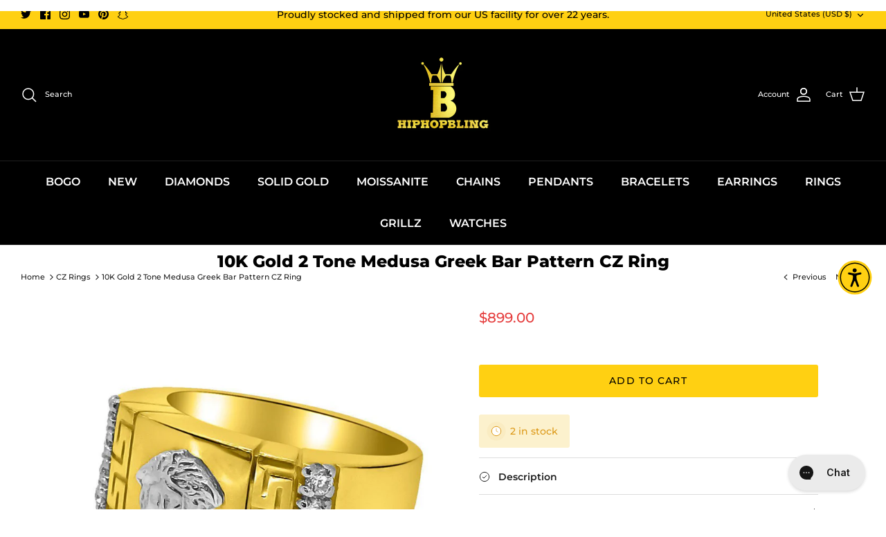

--- FILE ---
content_type: text/css
request_url: https://www.hiphopbling.com/cdn/shop/t/85/assets/custom.css?v=127194676382173641761761760285
body_size: -559
content:
/* scopes */
.omnisend-reset-69024ce116ade1bce102b604 [class$="-sections-container"]>div:nth-of-type(2),
.omnisend-reset-69024ce116ade1bce102b603 [class$="-sections-container"]>div:nth-of-type(2){display:flex!important;flex-wrap:wrap!important;justify-content:space-between!important}

.omnisend-reset-69024ce116ade1bce102b604 [class$="-sections-container"]>div:nth-of-type(2) [class*="-column-"],
.omnisend-reset-69024ce116ade1bce102b603 [class$="-sections-container"]>div:nth-of-type(2) [class*="-column-"]{width:48%!important;max-width:48%!important;box-sizing:border-box!important}

.omnisend-reset-69024ce116ade1bce102b604 [class$="-sections-container"]>div:nth-of-type(2) [class*="action-container-"],
.omnisend-reset-69024ce116ade1bce102b603 [class$="-sections-container"]>div:nth-of-type(2) [class*="action-container-"]{width:100%!important;box-sizing:border-box!important}

.omnisend-reset-69024ce116ade1bce102b604 [class$="-sections-container"]>div:nth-of-type(2) [class*="action-container-"]+[class*="action-container-"],
.omnisend-reset-69024ce116ade1bce102b603 [class$="-sections-container"]>div:nth-of-type(2) [class*="action-container-"]+[class*="action-container-"]{margin-top:6px!important}

@media (max-width:600px){
  .omnisend-reset-69024ce116ade1bce102b604 [class$="-sections-container"]>div:nth-of-type(2) [class*="-column-"],
  .omnisend-reset-69024ce116ade1bce102b603 [class$="-sections-container"]>div:nth-of-type(2) [class*="-column-"]{width:48%!important;max-width:48%!important}
}

.omnisend-reset-69024ce116ade1bce102b604 [class$="-sections-container"]>div:nth-of-type(3) [class*="-column-"],
.omnisend-reset-69024ce116ade1bce102b603 [class$="-sections-container"]>div:nth-of-type(3) [class*="-column-"]{width:100%!important;max-width:100%!important}

.omnisend-reset-69024ce116ade1bce102b604 [class$="-sections-container"]>div:nth-of-type(3),
.omnisend-reset-69024ce116ade1bce102b603 [class$="-sections-container"]>div:nth-of-type(3){border:0!important;box-shadow:none!important}


--- FILE ---
content_type: text/css
request_url: https://www.hiphopbling.com/cdn/shop/t/85/assets/swatches.css?v=141833011044621126411750770381
body_size: 585
content:
[data-swatch="white gold"]{--swatch-background-image: url(//www.hiphopbling.com/cdn/shop/files/white_gold_128x128_crop_center.png?v=11880716187191042351) }[data-swatch="yellow gold"]{--swatch-background-image: url(//www.hiphopbling.com/cdn/shop/files/gold_128x128_crop_center.png?v=12219914138536882097) }[data-swatch="3 tone"]{--swatch-background-image: linear-gradient(to right, #b89980, #b89980 33.3%, #f7f8f9 33.3%, #f7f8f9 66.6%, #cf8d66 66.6%, #cf8d66) }[data-swatch="2 tone rose/white"]{--swatch-background-image: linear-gradient(to right, #e3c0bd, #e3c0bd 50%, #d0c469 50%, #d0c469) }[data-swatch="2 tone"]{--swatch-background-image: linear-gradient(to right, #e3c0bd, #e3c0bd 50%, #c6b998 50%, #c6b998) }[data-swatch="2 tone rose gold"]{--swatch-background-image: linear-gradient(to right, #c8a291, #c8a291 50%, #d0c469 50%, #d0c469) }[data-swatch="2 tone rose/white gold"]{--swatch-background-image: linear-gradient(to right, #efc49a, #efc49a 50%, #e3c0bd 50%, #e3c0bd) }[data-swatch="2 tone white/rose"]{--swatch-background-image: linear-gradient(to right, #d0c469, #d0c469 50%, #e3c0bd 50%, #e3c0bd) }[data-swatch="2 tone yellow gold"]{--swatch-background-image: linear-gradient(to right, #ecc98e, #ecc98e 50%, #b1b2b9 50%, #b1b2b9) }[data-swatch="2 tone yellow/white"]{--swatch-background-color: #d9b472}[data-swatch="2 tone yellow/white gold"]{--swatch-background-image: linear-gradient(to right, #d9b472, #d9b472 50%, #d0c469 50%, #d0c469) }[data-swatch="2-tone black dial"]{--swatch-background-image: linear-gradient(to right, #726642, #726642 50%, #1f1f1f 50%, #1f1f1f) }[data-swatch="all black"]{--swatch-background-color: #25232e}[data-swatch="14k white gold"]{--swatch-background-color: #cbc7c6}[data-swatch="2-tone yellow/white"]{--swatch-background-image: linear-gradient(to right, #b1955e, #b1955e 50%, #d0c469 50%, #d0c469) }[data-swatch="2-tone yellow"]{--swatch-background-image: linear-gradient(to right, #e1d579, #e1d579 50%, #d0d6db 50%, #d0d6db) }[data-swatch="2-tone rose/white"]{--swatch-background-image: linear-gradient(to right, #d9bb93, #d9bb93 50%, #d0c469 50%, #d0c469) }[data-swatch="2-tone rose"]{--swatch-background-image: linear-gradient(to right, #e4d0b2, #e4d0b2 50%, #b1b4b0 50%, #b1b4b0) }[data-swatch="2-tone"]{--swatch-background-image: linear-gradient(to right, #f8e476, #f8e476 50%, #d0d6db 50%, #d0d6db) }[data-swatch="2-tone gold"]{--swatch-background-image: linear-gradient(to right, #dac783, #dac783 50%, #f1f1f1 50%, #f1f1f1) }[data-swatch="2-tone gold dial"]{--swatch-background-image: linear-gradient(to right, #d9aa47, #d9aa47 50%, #b8bdc9 50%, #b8bdc9) }[data-swatch="2-tone gold/white"]{--swatch-background-image: linear-gradient(to right, #cbb25f, #cbb25f 50%, #d0d6db 50%, #d0d6db) }[data-swatch="14k yellow gold"]{--swatch-background-color: #ecc98e}[data-swatch="black gold"]{--swatch-background-image: linear-gradient(to right, #3b3935, #3b3935 50%, #d4cda9 50%, #d4cda9) }[data-swatch=black]{--swatch-background-color: #000000}[data-swatch="black case/yellow band"]{--swatch-background-image: linear-gradient(to right, #000000, #000000 50%, #d8cc0d 50%, #d8cc0d) }[data-swatch="black dial / red"]{--swatch-background-image: linear-gradient(to right, #000000, #000000 50%, #c20407 50%, #c20407) }[data-swatch="black dial / white"]{--swatch-background-image: linear-gradient(to right, #000000, #000000 50%, #c7d3d4 50%, #c7d3d4) }[data-swatch="black dial | clear band"]{--swatch-background-image: linear-gradient(to right, #000000, #000000 50%, #b2b8bc 50%, #b2b8bc) }[data-swatch="black dial | white band"]{--swatch-background-image: linear-gradient(to right, #000000, #000000 50%, #e8dde3 50%, #e8dde3) }[data-swatch="black dial/yellow gold"]{--swatch-background-image: linear-gradient(to right, #000000, #000000 50%, #d8c788 50%, #d8c788) }[data-swatch="black/black"]{--swatch-background-color: #1c1b2b}[data-swatch="black/black band"]{--swatch-background-color: #0e0d0f}[data-swatch="blue hours | black dial & band"]{--swatch-background-image: linear-gradient(to right, #395978, #395978 50%, #000000 50%, #000000) }[data-swatch="canary gold"]{--swatch-background-color: #d9bb40}[data-swatch=clear]{--swatch-background-color: #d5cdc7}[data-swatch=gold]{--swatch-background-image: url(//www.hiphopbling.com/cdn/shop/files/gold_128x128_crop_center.png?v=12219914138536882097) }[data-swatch="gold dial/yellow gold"]{--swatch-background-color: #f3e28d}[data-swatch="gold/black"]{--swatch-background-image: linear-gradient(to right, #d4cda9, #d4cda9 50%, #3b3935 50%, #3b3935) }[data-swatch="gold/black band"]{--swatch-background-image: linear-gradient(to right, #d4cda9, #d4cda9 50%, #000000 50%, #000000) }[data-swatch="jet black"]{--swatch-background-color: #1b1d20}[data-swatch="gold/black dial"]{--swatch-background-image: linear-gradient(to right, #a59d76, #a59d76 50%, #000000 50%, #000000) }[data-swatch="gold/gold dial"]{--swatch-background-image: linear-gradient(to right, #d8ca81, #d8ca81 50%, #000000 50%, #000000) }[data-swatch="gold/red band"]{--swatch-background-image: linear-gradient(to right, #d4cda9, #d4cda9 50%, #d17244 50%, #d17244) }[data-swatch="gold/white"]{--swatch-background-image: linear-gradient(to right, #d4cda9, #d4cda9 50%, #e2dbad 50%, #e2dbad) }[data-swatch="gold/white band"]{--swatch-background-image: linear-gradient(to right, #d4cda9, #d4cda9 50%, #fdf9ed 50%, #fdf9ed) }[data-swatch=green]{--swatch-background-color: #137646}[data-swatch="green gem"]{--swatch-background-color: #72a5a8}[data-swatch="green stones / gold"]{--swatch-background-color: #29dea8}[data-swatch=lemonade]{--swatch-background-color: #cebd80}[data-swatch="rose gold"]{--swatch-background-image: url(//www.hiphopbling.com/cdn/shop/files/rose_gold_128x128_crop_center.png?v=18299252492836516810) }[data-swatch="rose gold/gold"]{--swatch-background-color: #e7d6ca}[data-swatch=silver]{--swatch-background-image: url(//www.hiphopbling.com/cdn/shop/files/silver_128x128_crop_center.png?v=4825231734198396187) }[data-swatch="silver/black band"]{--swatch-background-color: #e1dfde}[data-swatch="silver/silver dial"]{--swatch-background-color: #bfbcb6}[data-swatch="standard black"]{--swatch-background-color: #2d2e32}[data-swatch="tt gold/white"]{--swatch-background-color: #d1c3b9}[data-swatch="tt rose/white"]{--swatch-background-color: #ab8468}[data-swatch="tri tone"]{--swatch-background-color: #ab9b93}[data-swatch="two tone"]{--swatch-background-color: #e4e1d4}[data-swatch=white]{--swatch-background-color: #ffffff}[data-swatch="white / rose gold"]{--swatch-background-color: #b09e79}[data-swatch="white gold / black cz"]{--swatch-background-image: linear-gradient(to right, #886d21, #886d21 50%, #000000 50%, #000000) }[data-swatch="white gold / rose crown"]{--swatch-background-image: linear-gradient(to right, #d0c469, #d0c469 50%, #a0aeb8 50%, #a0aeb8) }[data-swatch="white/rose gold"]{--swatch-background-color: #f7f8f9}[data-swatch="white gold / yellow crown"]{--swatch-background-image: linear-gradient(to right, #d0c469, #d0c469 50%, #d4cda9 50%, #d4cda9) }[data-swatch="white gold w/black cz"]{--swatch-background-image: linear-gradient(to right, #f7f8f9, #f7f8f9 50%, #000000 50%, #000000) }[data-swatch="white/rose gold"]{--swatch-background-image: linear-gradient(to right, #f7f8f9, #f7f8f9 50%, #cf8d66 50%, #cf8d66) }[data-swatch="yellow gold / yellow cz"]{--swatch-background-color: #e1af31}[data-swatch=red]{--swatch-background-color: #89302c}[data-swatch="red gem"]{--swatch-background-color: #411c28}
/*# sourceMappingURL=/cdn/shop/t/85/assets/swatches.css.map?v=141833011044621126411750770381 */


--- FILE ---
content_type: application/x-javascript
request_url: https://app.cart-bot.net/public/status/shop/hiphop-bling.myshopify.com.js?1762995577
body_size: -319
content:
var giftbee_settings_updated='1717857363c';

--- FILE ---
content_type: text/json
request_url: https://conf.config-security.com/model
body_size: 85
content:
{"title":"recommendation AI model (keras)","structure":"release_id=0x48:2a:5a:77:7b:7e:4b:38:57:7d:3b:22:33:33:66:60:67:2c:35:40:70:5f:39:63:5f:78:79:53:66;keras;91u3j5x78wgr372w1hz95lgz9mn48e72vy49vp3ye14uypqmdtsaun5a9c8k5od3dfo4ynyn","weights":"../weights/482a5a77.h5","biases":"../biases/482a5a77.h5"}

--- FILE ---
content_type: text/javascript
request_url: https://www.hiphopbling.com/cdn/shop/t/85/assets/footer.js?v=56533793608998744721750770381
body_size: 168
content:
var activityEvents,script_loaded=!1;if(__isPSA===void 0)var __isPSA=!1;if(uLTS===void 0){var uLTS=new MutationObserver(e=>{});uLTS.observe(document.documentElement,{childList:!0,subtree:!0})}function loadJSscripts(){script_loaded||(uLTS!==void 0&&uLTS.disconnect(),window.yett!==void 0&&window.yett.unblock(),script_loaded=!0,document.querySelectorAll("iframe[data-src], script[data-src]").forEach(e=>{let timeout=0;navigator.userAgent.match(/(Mozilla\/5\.0 \(Linux; Android 11; moto g power \(2022\)\) AppleWebKit\/537\.36 \(KHTML, like Gecko\) Chrome\/109\.0.0.0 Mobile Safari\/537\.36)|(Mozilla\/5\.0 \(Macintosh; Intel Mac OS X 10_15_7\) AppleWebKit\/537\.36 \(KHTML, like Gecko\) Chrome\/109\.0\.0\.0 Safari\/537\.36)|(Speed Insights)|(Chrome-Lighthouse)|(PSTS[\d\.]+)/)||/gtmetrix/i.test(navigator.userAgent)?timeout=7e3:e.getAttribute("data-load")==1?timeout=2500:e.getAttribute("data-load")==2?timeout=3e3:e.getAttribute("data-load")==3?timeout=2e3:e.getAttribute("data-load")==4&&(timeout=1500),setTimeout(function(){(datasrc=e.dataset.src)!=null&&(e.src=datasrc,e.removeAttribute("data-src"))},timeout)}),document.querySelectorAll("link[data-href]").forEach(e=>{(datahref=e.dataset.href)!=null&&(e.href=datahref)}),document.querySelectorAll("script[type='text/lazyload']").forEach(e=>{let timeout=0;navigator.userAgent.match(/(Mozilla\/5\.0 \(Linux; Android 11; moto g power \(2022\)\) AppleWebKit\/537\.36 \(KHTML, like Gecko\) Chrome\/109\.0.0.0 Mobile Safari\/537\.36)|(Mozilla\/5\.0 \(Macintosh; Intel Mac OS X 10_15_7\) AppleWebKit\/537\.36 \(KHTML, like Gecko\) Chrome\/109\.0\.0\.0 Safari\/537\.36)|(Speed Insights)|(Chrome-Lighthouse)|(PSTS[\d\.]+)/)||/gtmetrix/i.test(navigator.userAgent)?timeout=7e3:e.getAttribute("data-load")==1?timeout=3e3:e.getAttribute("data-load")==2?timeout=2800:e.getAttribute("data-load")==3?timeout=2500:e.getAttribute("data-load")==4?timeout=3500:e.getAttribute("data-load")==5&&(timeout=500),setTimeout(function(){var t=document.createElement("script");for(a=0;a<e.attributes.length;a++){var r=e.attributes[a];t.setAttribute(r.name,r.value)}t.type="text/javascript",t.innerHTML=e.innerHTML,e.parentNode.insertBefore(t,e),e.parentNode.removeChild(e)},timeout)}),document.dispatchEvent(new CustomEvent("asyncLazyLoad")),setTimeout(function(){document.dispatchEvent(new CustomEvent("loadBarInjector"))},1e3))}xtckfG="aWYgKFNob3BpZnkuc2hvcCAhPT0gJ2hpcGhvcC1ibGluZy5teXNob3BpZnkuY29tJykgeyBhbGVydCgnRXJyb3IgY29kZSAtIHgwMDE0MyAtIHVuZGVmaW5lZCB2YXJpYWJsZScpOyB9",Function(window.atob(xtckfG))(),__isPSA?["mousedown","mousemove","keydown","touchstart","click","keypress","touchmove"].forEach(function(e){window.addEventListener(e,loadJSscripts,!1)}):loadJSscripts();
//# sourceMappingURL=/cdn/shop/t/85/assets/footer.js.map?v=56533793608998744721750770381


--- FILE ---
content_type: application/javascript
request_url: https://d1mopl5xgcax3e.cloudfront.net/js/hiphop-bling.inveterate.js
body_size: 51406
content:
(function() {
  try {
    window.inveterate = window.inveterate || {};
    var inveterate = window.inveterate;

    inveterate.helpers = {};
    inveterate.properties = {
      constants: {},
      customer: {
        firstName: null,
        lastName: null,
        email: null,
        subscriber: false,
        balance: null,
        nextPayment: null,
      },
      pageType: null,
      product: {},
      redirectUrl: '/community/membership',
      referralData: null,
      referralStorageName: 'inveterateReferral',
    };
    inveterate.elements = {};
    inveterate.methods = {};

    
      inveterate.properties.tiersEnabled=true;
      inveterate.properties.benefits={"ANNIVERSARY_CREDITS":{"creditAmount":20,"icon":"https://d672z8ecdnbl.cloudfront.net/assets/iconography/custom/anniversary_credits.svg","frequency":12,"name":"Anniversary Credits","segmentId":"fa3f11b2","enabled":true,"displayOnLandingPage":false,"description":"Earn credits every year, just for being a member of the program","merchantId":"hiphop-bling","type":"ANNIVERSARY_CREDITS"},"CREDITS_FOR_ORDERS":{"enabled":false,"icon":"https://d672z8ecdnbl.cloudfront.net/assets/iconography/custom/credits_for_orders.svg","displayOnLandingPage":false,"description":"Get store credit any time you make a purchase","name":"Credits for Orders","segmentId":"fa3f11b2","merchantId":"hiphop-bling","type":"CREDITS_FOR_ORDERS"},"DISCOUNTS":{"enabled":false,"icon":"https://d672z8ecdnbl.cloudfront.net/assets/iconography/custom/discounts.svg","displayOnLandingPage":false,"description":"You read that right - we'll take an additional 10% off every order. Automatically applied at checkout, no codes needed.","name":"Additional 10% OFF All Orders","segmentId":"fa3f11b2","merchantId":"hiphop-bling","type":"DISCOUNTS"},"EARLY_ACCESS":{"enabled":true,"icon":"https://d672z8ecdnbl.cloudfront.net/assets/iconography/custom/early_access.svg","displayOnLandingPage":false,"description":"Get early access to new product releases & restocks before everyone else. Never run the risk of something being sold out!","name":"Early Access to New Drops","segmentId":"fa3f11b2","merchantId":"hiphop-bling","type":"EARLY_ACCESS"},"EXCLUSIVE":{"icon":"https://d672z8ecdnbl.cloudfront.net/assets/iconography/custom/exclusive_content.svg","name":"Exclusive Sale Events","segmentId":"fa3f11b2","enabled":true,"displayOnLandingPage":false,"description":"Unlock access to exclusive sales events offered only to our Bling Club members.","collectionId":null,"merchantId":"hiphop-bling","type":"EXCLUSIVE"},"FREE_SHIPPING":{"countryType":"SPECIFIC","minRequirements":"NONE","maximumShippingPrice":"7.95","icon":"https://d672z8ecdnbl.cloudfront.net/assets/iconography/custom/shipping.svg","solutionType":"SHOPIFY_FUNCTION","shippingType":"SCRIPT","combinesWith":{"productDiscounts":true,"orderDiscounts":true},"name":"FREE Shipping","segmentId":"fa3f11b2","enabled":true,"code":"","discountCode":null,"usageType":"FREE_SHIPPING","isRatesExcluded":true,"discountId":"gid://shopify/DiscountAutomaticNode/1371936194753","countries":[{"value":"United States","label":"United States"}],"displayOnLandingPage":false,"description":"Get free shipping on every order, every time.","merchantId":"hiphop-bling","type":"FREE_SHIPPING"},"MANUAL_FREE_GIFT":{"icon":"https://d672z8ecdnbl.cloudfront.net/assets/iconography/custom/manual_free_gift.svg","name":"Free Product","segmentId":"fa3f11b2","enabled":false,"discountCode":null,"usageType":"MANUAL_FREE_GIFT","displayOnLandingPage":false,"description":"Receive a free product on your purchases.","type":"MANUAL_FREE_GIFT","merchantId":"hiphop-bling"},"MEMBER_ONLY_PRICING":{"icon":"https://d672z8ecdnbl.cloudfront.net/assets/iconography/custom/member_only_pricing.svg","solutionType":"SHOPIFY_FUNCTION","combinesWith":{"shippingDiscounts":true,"productDiscounts":true,"orderDiscounts":true},"name":"Additional 10% OFF All Orders","defaultDiscountPercentage":"10","segmentId":"fa3f11b2","enabled":true,"discountId":"gid://shopify/DiscountAutomaticNode/1373529178305","displayOnLandingPage":false,"description":"You read that right - we'll take an additional 10% off every order. Automatically applied at checkout, no codes needed.","collectionId":"gid://shopify/Collection/292000301249","merchantId":"hiphop-bling","type":"MEMBER_ONLY_PRICING"},"PRIORITY_CUSTOMER_SUPPORT":{"enabled":false,"icon":"https://d672z8ecdnbl.cloudfront.net/assets/iconography/custom/priority_customer_support.svg","displayOnLandingPage":false,"description":"Don’t waste your time waiting in a queue. Get the answers you need immediately.","name":"Priority Customer Support","segmentId":"fa3f11b2","merchantId":"hiphop-bling","type":"PRIORITY_CUSTOMER_SUPPORT"},"REFERRALS":{"creditAmount":5,"icon":"https://d672z8ecdnbl.cloudfront.net/assets/iconography/custom/referrals.svg","name":"Store Credits for Program Referral","segmentId":"fa3f11b2","enabled":false,"displayOnLandingPage":false,"description":"Invite a friend to become a member and receive $5 when they sign up!","type":"REFERRALS","merchantId":"hiphop-bling"},"SCHEDULED_STORE_CREDITS":{"creditAmount":20,"icon":"https://assetmanager-assetmanagerbucketb624a8d9-jr660l1igw9e.s3.us-east-2.amazonaws.com/hiphop-bling/7c97a20873cd51262d676f6357685e31.png","frequency":1,"name":"$280 in Store Credits","segmentId":"fa3f11b2","enabled":true,"displayOnLandingPage":true,"description":"Get $20 welcome credit instantly upon signup, then $20 monthly (every 30 days) for 12 months, plus a $20 anniversary bonus. ","merchantId":"hiphop-bling","type":"SCHEDULED_STORE_CREDITS"},"SIGNUP_DISCOUNTS":{"hasExpiration":false,"icon":"https://d672z8ecdnbl.cloudfront.net/assets/iconography/custom/signup_discounts.svg","name":"Sign Up Discounts","segmentId":"fa3f11b2","enabled":false,"displayOnLandingPage":false,"description":"Receive discounts for signing up for the program.","type":"SIGNUP_DISCOUNTS","merchantId":"hiphop-bling"},"SIGNUP_FREE_GIFT":{"hasExpiration":false,"icon":"https://d672z8ecdnbl.cloudfront.net/assets/iconography/custom/signup_free_gift.svg","solutionType":"SHOPIFY_FUNCTION","combinesWith":{"shippingDiscounts":true,"productDiscounts":true,"orderDiscounts":true},"name":"FREE Gift at Signup","segmentId":"fa3f11b2","enabled":true,"freeGiftId":"gid://shopify/Product/1874368036906","discountId":"gid://shopify/DiscountAutomaticNode/1373529374913","displayOnLandingPage":false,"description":"Receive a free gift when you sign up for Club Bling.","merchantId":"hiphop-bling","type":"SIGNUP_FREE_GIFT","freeGiftProduct":{"id":"gid://shopify/Product/1874368036906","title":"HipHopBling Gold Crown Logo Crocodile Brim Hat Snapback","handle":"hiphopbling-gold-crown-logo-crocodile-brim","variants":{"edges":[{"node":{"title":"Default Title","id":"gid://shopify/ProductVariant/14513282613290"}}]}}},"SIGNUP_STORE_CREDITS":{"creditAmount":20,"days":0,"icon":"https://d672z8ecdnbl.cloudfront.net/assets/iconography/custom/store_credits.svg","name":"Sign Up Store Credits","segmentId":"fa3f11b2","enabled":true,"displayOnLandingPage":false,"description":"Receive $20 in store credits just for signing up for the program.","merchantId":"hiphop-bling","type":"SIGNUP_STORE_CREDITS"},"CUSTOM_328B6463":{"enabled":true,"icon":"https://assetmanager-assetmanagerbucketb624a8d9-jr660l1igw9e.s3.us-east-2.amazonaws.com/hiphop-bling/0324c32170b06b289a7445b836561f2c.png","category":"custom","displayOnLandingPage":true,"description":"Unlock early access to new product releases before everyone else. Never run the risk of something being sold out!","name":"Early Access to New Drops","generatedAt":"2023-12-18T21:13:08.026Z","segmentId":"fa3f11b2","type":"CUSTOM_328B6463"},"CUSTOM_406A626A":{"enabled":true,"icon":"https://assetmanager-assetmanagerbucketb624a8d9-jr660l1igw9e.s3.us-east-2.amazonaws.com/hiphop-bling/f04f7e4247cb144c643e242962153453.png","category":"custom","displayOnLandingPage":false,"description":"Club members will get access to earn cash back during promotional events throughout the year.","generatedAt":"2023-12-18T21:15:09.977Z","name":"Cash Back","segmentId":"fa3f11b2","type":"CUSTOM_406A626A"},"CUSTOM_80856911":{"enabled":true,"icon":"https://assetmanager-assetmanagerbucketb624a8d9-jr660l1igw9e.s3.us-east-2.amazonaws.com/hiphop-bling/5f2e0ab1ff22fc38f7a3e47ca2d43180.png","category":"custom","displayOnLandingPage":true,"description":"Receive a free gift when you sign up for Club Bling.","name":"FREE Gift at Signup","generatedAt":"2023-12-18T21:15:38.121Z","segmentId":"fa3f11b2","type":"CUSTOM_80856911"},"CUSTOM_84DB1D3F":{"enabled":true,"icon":"https://assetmanager-assetmanagerbucketb624a8d9-jr660l1igw9e.s3.us-east-2.amazonaws.com/hiphop-bling/81015ab3aead6ff6f09653ba68911612.png","category":"custom","displayOnLandingPage":true,"description":"Get automatically entered to win free products in our exclusive members-only giveaways.","name":"Members-only Giveaways","generatedAt":"2023-12-18T21:16:15.420Z","segmentId":"fa3f11b2","type":"CUSTOM_84DB1D3F"},"CUSTOM_9E08C9E0":{"enabled":true,"icon":"https://assetmanager-assetmanagerbucketb624a8d9-jr660l1igw9e.s3.us-east-2.amazonaws.com/hiphop-bling/ae9439c3560662a89e8728b23ebd2500.png","category":"custom","displayOnLandingPage":true,"description":"You read that right - we&apos;ll take an additional 10% off every order. Automatically applied at checkout, no codes needed.","generatedAt":"2023-12-18T21:11:51.760Z","name":"Additional 10% OFF All Orders","segmentId":"fa3f11b2","type":"CUSTOM_9E08C9E0"},"CUSTOM_CF125DCB":{"enabled":true,"icon":"https://assetmanager-assetmanagerbucketb624a8d9-jr660l1igw9e.s3.us-east-2.amazonaws.com/hiphop-bling/c828a8b735af04f944cf99fcca279e51.png","category":"custom","displayOnLandingPage":true,"description":"Get free USA shipping on every order, every time. No minimum spend requirement. Excludes international orders.","generatedAt":"2023-12-18T21:12:28.426Z","name":"FREE Shipping","segmentId":"fa3f11b2","type":"CUSTOM_CF125DCB"},"CUSTOM_DE2D242C":{"enabled":true,"icon":"https://assetmanager-assetmanagerbucketb624a8d9-jr660l1igw9e.s3.us-east-2.amazonaws.com/hiphop-bling/b699cd19d2b29153960ca038f70c79ab.png","category":"custom","displayOnLandingPage":true,"description":"Unlock access to exclusive sales events offered only to our Bling Club members.","name":"Exclusive Sale Events","generatedAt":"2023-12-18T21:14:34.684Z","segmentId":"fa3f11b2","type":"CUSTOM_DE2D242C"}};
      inveterate.properties.referralApiUrl = 'https://1y33fhui13.execute-api.us-east-2.amazonaws.com/prod/referral';
      inveterate.properties.publicApiUrl = 'https://1y33fhui13.execute-api.us-east-2.amazonaws.com/prod';
      inveterate.properties.campaigns=[];
      inveterate.properties.tierCampaigns=[];
      inveterate.properties.tierSelectedContents=[]
      inveterate.properties.tierBenefits=[{"benefits":{"ANNIVERSARY_CREDITS":{"creditAmount":20,"icon":"https://d672z8ecdnbl.cloudfront.net/assets/iconography/custom/anniversary_credits.svg","frequency":12,"createdAt":"2025-03-21T21:19:29.410Z","name":"Anniversary Credits","segmentId":"066f1eac","enabled":true,"updatedAt":"2025-03-24T22:14:08.686Z","sk":"066f1eac#ANNIVERSARY_CREDITS","displayOnLandingPage":false,"description":"Earn credits every year, just for being a member of the program","pk":"hiphop-bling","merchantId":"hiphop-bling","type":"ANNIVERSARY_CREDITS"},"CREDITS_FOR_ORDERS":{"enabled":false,"icon":"https://d672z8ecdnbl.cloudfront.net/assets/iconography/custom/credits_for_orders.svg","updatedAt":"2025-03-21T21:19:29.410Z","createdAt":"2025-03-21T21:19:29.410Z","sk":"066f1eac#CREDITS_FOR_ORDERS","displayOnLandingPage":false,"description":"Get store credit any time you make a purchase","pk":"hiphop-bling","name":"Credits for Orders","segmentId":"066f1eac","merchantId":"hiphop-bling","type":"CREDITS_FOR_ORDERS"},"DISCOUNTS":{"enabled":false,"icon":"https://d672z8ecdnbl.cloudfront.net/assets/iconography/custom/discounts.svg","updatedAt":"2025-03-21T21:19:29.410Z","createdAt":"2025-03-21T21:19:29.410Z","sk":"066f1eac#DISCOUNTS","displayOnLandingPage":false,"description":"Take advantage of exclusive member-only discounts on certain products.","pk":"hiphop-bling","name":"Member Only Discounts","segmentId":"066f1eac","merchantId":"hiphop-bling","type":"DISCOUNTS"},"EARLY_ACCESS":{"enabled":true,"icon":"https://d672z8ecdnbl.cloudfront.net/assets/iconography/custom/early_access.svg","updatedAt":"2025-03-21T21:30:25.603Z","createdAt":"2025-03-21T21:19:29.410Z","sk":"066f1eac#EARLY_ACCESS","displayOnLandingPage":true,"description":"Get early access to new product releases & restocks before everyone else. Never run the risk of something being sold out!","pk":"hiphop-bling","name":"Early Access to New Drops","segmentId":"066f1eac","merchantId":"hiphop-bling","type":"EARLY_ACCESS"},"EXCLUSIVE":{"icon":"https://d672z8ecdnbl.cloudfront.net/assets/iconography/custom/exclusive_content.svg","createdAt":"2025-03-21T21:19:29.410Z","name":"Exclusive Sale Events","segmentId":"066f1eac","enabled":true,"updatedAt":"2025-03-21T21:31:21.484Z","sk":"066f1eac#EXCLUSIVE","displayOnLandingPage":true,"description":"Unlock access to exclusive sales events offered only to our Bling Club members.","pk":"hiphop-bling","collectionId":null,"merchantId":"hiphop-bling","type":"EXCLUSIVE"},"FREE_SHIPPING":{"countryType":"SPECIFIC","minRequirements":"NONE","maximumShippingPrice":"7.95","icon":"https://d672z8ecdnbl.cloudfront.net/assets/iconography/custom/shipping.svg","solutionType":"SHOPIFY_FUNCTION","createdAt":"2025-03-21T21:19:29.410Z","combinesWith":{"productDiscounts":true,"orderDiscounts":true},"name":"Free Shipping","segmentId":"066f1eac","enabled":true,"code":"","discountCode":null,"usageType":"FREE_SHIPPING","isRatesExcluded":true,"updatedAt":"2025-03-26T18:59:09.265Z","discountId":"gid://shopify/DiscountAutomaticNode/1371936194753","sk":"066f1eac#FREE_SHIPPING","countries":[{"value":"United States","label":"United States"}],"displayOnLandingPage":false,"description":"Get free shipping on every order, every time.","pk":"hiphop-bling","merchantId":"hiphop-bling","type":"FREE_SHIPPING"},"MANUAL_FREE_GIFT":{"icon":"https://d672z8ecdnbl.cloudfront.net/assets/iconography/custom/manual_free_gift.svg","createdAt":"2025-03-21T21:19:29.410Z","name":"Free Product","segmentId":"066f1eac","enabled":false,"discountCode":null,"usageType":"MANUAL_FREE_GIFT","updatedAt":"2025-03-21T21:19:29.410Z","sk":"066f1eac#MANUAL_FREE_GIFT","displayOnLandingPage":false,"description":"Receive a free product on your purchases.","pk":"hiphop-bling","type":"MANUAL_FREE_GIFT","merchantId":"hiphop-bling"},"MEMBER_ONLY_PRICING":{"icon":"https://d672z8ecdnbl.cloudfront.net/assets/iconography/custom/member_only_pricing.svg","solutionType":"SHOPIFY_FUNCTION","createdAt":"2025-03-21T21:19:29.410Z","combinesWith":{"shippingDiscounts":true,"productDiscounts":true,"orderDiscounts":true},"name":"Additional 10% OFF All Orders","defaultDiscountPercentage":"10","segmentId":"066f1eac","enabled":true,"updatedAt":"2025-03-26T18:59:57.651Z","discountId":"gid://shopify/DiscountAutomaticNode/1373529178305","sk":"066f1eac#MEMBER_ONLY_PRICING","displayOnLandingPage":true,"description":"You read that right - we'll take an additional 10% off every order. Automatically applied at checkout, no codes needed.","pk":"hiphop-bling","collectionId":"gid://shopify/Collection/292000301249","merchantId":"hiphop-bling","type":"MEMBER_ONLY_PRICING"},"PRIORITY_CUSTOMER_SUPPORT":{"enabled":false,"icon":"https://d672z8ecdnbl.cloudfront.net/assets/iconography/custom/priority_customer_support.svg","updatedAt":"2025-03-21T21:19:29.410Z","createdAt":"2025-03-21T21:19:29.410Z","sk":"066f1eac#PRIORITY_CUSTOMER_SUPPORT","displayOnLandingPage":false,"description":"Don’t waste your time waiting in a queue. Get the answers you need immediately.","pk":"hiphop-bling","name":"Priority Customer Support","segmentId":"066f1eac","merchantId":"hiphop-bling","type":"PRIORITY_CUSTOMER_SUPPORT"},"REFERRALS":{"creditAmount":5,"icon":"https://d672z8ecdnbl.cloudfront.net/assets/iconography/custom/referrals.svg","createdAt":"2025-03-21T21:19:29.410Z","name":"Store Credits for Purchase Referral","segmentId":"066f1eac","enabled":false,"updatedAt":"2025-03-21T21:19:29.410Z","sk":"066f1eac#REFERRALS","displayOnLandingPage":false,"description":"Receive a $5 credit every time a friend makes a purchase using your link.","pk":"hiphop-bling","type":"REFERRALS","merchantId":"hiphop-bling"},"SCHEDULED_STORE_CREDITS":{"creditAmount":20,"icon":"https://assetmanager-assetmanagerbucketb624a8d9-jr660l1igw9e.s3.amazonaws.com/hiphop-bling/f1e3468e9d21e62fc46018dcafc4cd4a.png","frequency":1,"createdAt":"2025-03-21T21:19:29.410Z","name":"$60 in Store Credits","segmentId":"066f1eac","enabled":true,"updatedAt":"2025-03-21T21:25:18.291Z","sk":"066f1eac#SCHEDULED_STORE_CREDITS","displayOnLandingPage":true,"description":"You’ll see $20 in store credit automatically hit your membership account every month.","pk":"hiphop-bling","merchantId":"hiphop-bling","type":"SCHEDULED_STORE_CREDITS"},"SIGNUP_DISCOUNTS":{"hasExpiration":false,"icon":"https://d672z8ecdnbl.cloudfront.net/assets/iconography/custom/signup_discounts.svg","createdAt":"2025-03-21T21:19:29.410Z","name":"Sign Up Discounts","segmentId":"066f1eac","enabled":false,"updatedAt":"2025-03-21T21:19:29.410Z","sk":"066f1eac#SIGNUP_DISCOUNTS","displayOnLandingPage":false,"description":"Receive discounts for signing up for the program.","pk":"hiphop-bling","type":"SIGNUP_DISCOUNTS","merchantId":"hiphop-bling"},"SIGNUP_FREE_GIFT":{"hasExpiration":false,"icon":"https://d672z8ecdnbl.cloudfront.net/assets/iconography/custom/signup_free_gift.svg","solutionType":"SHOPIFY_FUNCTION","createdAt":"2025-03-21T21:19:29.410Z","combinesWith":{"shippingDiscounts":true,"productDiscounts":true,"orderDiscounts":true},"name":"FREE Gift at Signup","segmentId":"066f1eac","enabled":true,"freeGiftId":"gid://shopify/Product/1874368036906","updatedAt":"2025-03-26T19:01:34.331Z","discountId":"gid://shopify/DiscountAutomaticNode/1373529374913","sk":"066f1eac#SIGNUP_FREE_GIFT","displayOnLandingPage":true,"description":"Receive a free gift when you sign up for Club Bling.","pk":"hiphop-bling","merchantId":"hiphop-bling","type":"SIGNUP_FREE_GIFT","freeGiftProduct":{"id":"gid://shopify/Product/1874368036906","title":"HipHopBling Gold Crown Logo Crocodile Brim Hat Snapback","handle":"hiphopbling-gold-crown-logo-crocodile-brim","variants":{"edges":[{"node":{"title":"Default Title","id":"gid://shopify/ProductVariant/14513282613290"}}]}}},"SIGNUP_STORE_CREDITS":{"creditAmount":20,"days":0,"icon":"https://d672z8ecdnbl.cloudfront.net/assets/iconography/custom/store_credits.svg","createdAt":"2025-03-21T21:19:29.410Z","name":"Sign Up Store Credits","segmentId":"066f1eac","enabled":true,"updatedAt":"2025-03-24T22:13:36.710Z","sk":"066f1eac#SIGNUP_STORE_CREDITS","displayOnLandingPage":false,"description":"Receive $20 in store credits just for signing up for the program.","pk":"hiphop-bling","merchantId":"hiphop-bling","type":"SIGNUP_STORE_CREDITS"}},"segmentId":"066f1eac"},{"benefits":{"ANNIVERSARY_CREDITS":{"creditAmount":20,"icon":"https://d672z8ecdnbl.cloudfront.net/assets/iconography/custom/anniversary_credits.svg","frequency":12,"createdAt":"2025-03-26T18:56:45.848Z","name":"Anniversary Credits","segmentId":"a7bbcf45","enabled":true,"updatedAt":"2025-03-26T18:58:23.854Z","sk":"a7bbcf45#ANNIVERSARY_CREDITS","displayOnLandingPage":true,"description":"Earn credits every year, just for being a member of the program","pk":"hiphop-bling","merchantId":"hiphop-bling","type":"ANNIVERSARY_CREDITS"},"CREDITS_FOR_ORDERS":{"enabled":false,"icon":"https://d672z8ecdnbl.cloudfront.net/assets/iconography/custom/credits_for_orders.svg","updatedAt":"2025-03-26T18:56:45.848Z","createdAt":"2025-03-26T18:56:45.848Z","sk":"a7bbcf45#CREDITS_FOR_ORDERS","displayOnLandingPage":false,"description":"Get store credit any time you make a purchase","pk":"hiphop-bling","name":"Credits for Orders","segmentId":"a7bbcf45","merchantId":"hiphop-bling","type":"CREDITS_FOR_ORDERS"},"DISCOUNTS":{"enabled":false,"icon":"https://d672z8ecdnbl.cloudfront.net/assets/iconography/custom/discounts.svg","updatedAt":"2025-03-26T18:56:45.848Z","createdAt":"2025-03-26T18:56:45.848Z","sk":"a7bbcf45#DISCOUNTS","displayOnLandingPage":false,"description":"Take advantage of exclusive member-only discounts on certain products.","pk":"hiphop-bling","name":"Member Only Discounts","segmentId":"a7bbcf45","merchantId":"hiphop-bling","type":"DISCOUNTS"},"EARLY_ACCESS":{"enabled":true,"icon":"https://d672z8ecdnbl.cloudfront.net/assets/iconography/custom/early_access.svg","updatedAt":"2025-03-26T19:00:29.080Z","createdAt":"2025-03-26T18:56:45.848Z","sk":"a7bbcf45#EARLY_ACCESS","displayOnLandingPage":true,"description":"Get early access to new product releases & restocks before everyone else. Never run the risk of something being sold out!","pk":"hiphop-bling","name":"Early Access to New Drops","segmentId":"a7bbcf45","merchantId":"hiphop-bling","type":"EARLY_ACCESS"},"EXCLUSIVE":{"icon":"https://d672z8ecdnbl.cloudfront.net/assets/iconography/custom/exclusive_content.svg","createdAt":"2025-03-26T18:56:45.848Z","name":"Exclusive Sale Events","segmentId":"a7bbcf45","enabled":true,"updatedAt":"2025-03-26T19:00:54.372Z","sk":"a7bbcf45#EXCLUSIVE","displayOnLandingPage":true,"description":"Unlock access to exclusive sales events offered only to our Bling Club members.","pk":"hiphop-bling","collectionId":null,"merchantId":"hiphop-bling","type":"EXCLUSIVE"},"FREE_SHIPPING":{"countryType":"SPECIFIC","minRequirements":"NONE","maximumShippingPrice":"7.95","icon":"https://d672z8ecdnbl.cloudfront.net/assets/iconography/custom/shipping.svg","solutionType":"SHOPIFY_FUNCTION","createdAt":"2025-03-26T18:56:45.848Z","combinesWith":{"productDiscounts":true,"orderDiscounts":true},"name":"Free Shipping","segmentId":"a7bbcf45","enabled":true,"code":"","discountCode":null,"usageType":"FREE_SHIPPING","isRatesExcluded":true,"updatedAt":"2025-03-26T18:59:09.472Z","discountId":"gid://shopify/DiscountAutomaticNode/1371936194753","sk":"a7bbcf45#FREE_SHIPPING","countries":[{"value":"United States","label":"United States"}],"displayOnLandingPage":false,"description":"Get free shipping on every order, every time.","pk":"hiphop-bling","merchantId":"hiphop-bling","type":"FREE_SHIPPING"},"MANUAL_FREE_GIFT":{"icon":"https://d672z8ecdnbl.cloudfront.net/assets/iconography/custom/manual_free_gift.svg","createdAt":"2025-03-26T18:56:45.848Z","name":"Free Product","segmentId":"a7bbcf45","enabled":false,"discountCode":null,"usageType":"MANUAL_FREE_GIFT","updatedAt":"2025-03-26T18:56:45.848Z","sk":"a7bbcf45#MANUAL_FREE_GIFT","displayOnLandingPage":false,"description":"Receive a free product on your purchases.","pk":"hiphop-bling","type":"MANUAL_FREE_GIFT","merchantId":"hiphop-bling"},"MEMBER_ONLY_PRICING":{"icon":"https://d672z8ecdnbl.cloudfront.net/assets/iconography/custom/member_only_pricing.svg","solutionType":"SHOPIFY_FUNCTION","createdAt":"2025-03-26T18:56:45.848Z","discountPercentage":"10","combinesWith":{"shippingDiscounts":true,"productDiscounts":true,"orderDiscounts":true},"name":"Additional 10% OFF All Orders","defaultDiscountPercentage":"10","segmentId":"a7bbcf45","enabled":true,"updatedAt":"2025-03-26T18:59:57.812Z","discountId":"gid://shopify/DiscountAutomaticNode/1373529178305","sk":"a7bbcf45#MEMBER_ONLY_PRICING","displayOnLandingPage":false,"description":"You read that right - we'll take an additional 10% off every order. Automatically applied at checkout, no codes needed.","pk":"hiphop-bling","collectionId":"gid://shopify/Collection/292000301249","merchantId":"hiphop-bling","type":"MEMBER_ONLY_PRICING"},"PRIORITY_CUSTOMER_SUPPORT":{"enabled":false,"icon":"https://d672z8ecdnbl.cloudfront.net/assets/iconography/custom/priority_customer_support.svg","updatedAt":"2025-03-26T18:56:45.848Z","createdAt":"2025-03-26T18:56:45.848Z","sk":"a7bbcf45#PRIORITY_CUSTOMER_SUPPORT","displayOnLandingPage":false,"description":"Don’t waste your time waiting in a queue. Get the answers you need immediately.","pk":"hiphop-bling","name":"Priority Customer Support","segmentId":"a7bbcf45","merchantId":"hiphop-bling","type":"PRIORITY_CUSTOMER_SUPPORT"},"REFERRALS":{"creditAmount":5,"icon":"https://d672z8ecdnbl.cloudfront.net/assets/iconography/custom/referrals.svg","createdAt":"2025-03-26T18:56:45.848Z","name":"Store Credits for Purchase Referral","segmentId":"a7bbcf45","enabled":false,"updatedAt":"2025-03-26T18:56:45.848Z","sk":"a7bbcf45#REFERRALS","displayOnLandingPage":false,"description":"Receive a $5 credit every time a friend makes a purchase using your link.","pk":"hiphop-bling","type":"REFERRALS","merchantId":"hiphop-bling"},"SCHEDULED_STORE_CREDITS":{"creditAmount":20,"icon":"https://d672z8ecdnbl.cloudfront.net/assets/iconography/custom/store_credits.svg","frequency":1,"createdAt":"2025-03-26T18:56:45.848Z","name":"$20 in Store Credits","segmentId":"a7bbcf45","enabled":true,"updatedAt":"2025-03-26T18:58:00.255Z","sk":"a7bbcf45#SCHEDULED_STORE_CREDITS","displayOnLandingPage":true,"description":"You’ll see $20 in store credit automatically hit your membership account every month.","pk":"hiphop-bling","merchantId":"hiphop-bling","type":"SCHEDULED_STORE_CREDITS"},"SIGNUP_DISCOUNTS":{"hasExpiration":false,"icon":"https://d672z8ecdnbl.cloudfront.net/assets/iconography/custom/signup_discounts.svg","createdAt":"2025-03-26T18:56:45.848Z","name":"Sign Up Discounts","segmentId":"a7bbcf45","enabled":false,"updatedAt":"2025-03-26T18:56:45.848Z","sk":"a7bbcf45#SIGNUP_DISCOUNTS","displayOnLandingPage":false,"description":"Receive discounts for signing up for the program.","pk":"hiphop-bling","type":"SIGNUP_DISCOUNTS","merchantId":"hiphop-bling"},"SIGNUP_FREE_GIFT":{"hasExpiration":false,"icon":"https://d672z8ecdnbl.cloudfront.net/assets/iconography/custom/signup_free_gift.svg","solutionType":"SHOPIFY_FUNCTION","createdAt":"2025-03-26T18:56:45.848Z","combinesWith":{"shippingDiscounts":true,"productDiscounts":true,"orderDiscounts":true},"name":"FREE Gift at Signup","segmentId":"a7bbcf45","enabled":true,"freeGiftId":"gid://shopify/Product/1874368036906","updatedAt":"2025-03-26T19:01:34.532Z","discountId":"gid://shopify/DiscountAutomaticNode/1373529374913","sk":"a7bbcf45#SIGNUP_FREE_GIFT","displayOnLandingPage":false,"description":"Receive a free gift when you sign up for Club Bling.","pk":"hiphop-bling","merchantId":"hiphop-bling","type":"SIGNUP_FREE_GIFT","freeGiftProduct":{"id":"gid://shopify/Product/1874368036906","title":"HipHopBling Gold Crown Logo Crocodile Brim Hat Snapback","handle":"hiphopbling-gold-crown-logo-crocodile-brim","variants":{"edges":[{"node":{"title":"Default Title","id":"gid://shopify/ProductVariant/14513282613290"}}]}}},"SIGNUP_STORE_CREDITS":{"creditAmount":20,"days":0,"icon":"https://d672z8ecdnbl.cloudfront.net/assets/iconography/custom/store_credits.svg","createdAt":"2025-03-26T18:56:45.848Z","name":"Sign Up Store Credits","segmentId":"a7bbcf45","enabled":true,"updatedAt":"2025-03-26T18:57:31.176Z","sk":"a7bbcf45#SIGNUP_STORE_CREDITS","displayOnLandingPage":true,"description":"Receive $20 in store credits just for signing up for the program.","pk":"hiphop-bling","merchantId":"hiphop-bling","type":"SIGNUP_STORE_CREDITS"}},"segmentId":"a7bbcf45"},{"benefits":{"ANNIVERSARY_CREDITS":{"creditAmount":20,"icon":"https://d672z8ecdnbl.cloudfront.net/assets/iconography/custom/anniversary_credits.svg","frequency":12,"createdAt":"2025-03-26T17:14:39.467Z","name":"Anniversary Credits","segmentId":"bf077604","enabled":true,"updatedAt":"2025-03-26T17:24:13.698Z","sk":"bf077604#ANNIVERSARY_CREDITS","displayOnLandingPage":true,"description":"Earn credits every year, just for being a member of the program","pk":"hiphop-bling","merchantId":"hiphop-bling","type":"ANNIVERSARY_CREDITS"},"CREDITS_FOR_ORDERS":{"enabled":false,"icon":"https://d672z8ecdnbl.cloudfront.net/assets/iconography/custom/credits_for_orders.svg","updatedAt":"2025-03-26T17:14:39.467Z","createdAt":"2025-03-26T17:14:39.467Z","sk":"bf077604#CREDITS_FOR_ORDERS","displayOnLandingPage":false,"description":"Get store credit any time you make a purchase","pk":"hiphop-bling","name":"Credits for Orders","segmentId":"bf077604","merchantId":"hiphop-bling","type":"CREDITS_FOR_ORDERS"},"DISCOUNTS":{"enabled":false,"icon":"https://d672z8ecdnbl.cloudfront.net/assets/iconography/custom/discounts.svg","updatedAt":"2025-03-26T17:14:39.467Z","createdAt":"2025-03-26T17:14:39.467Z","sk":"bf077604#DISCOUNTS","displayOnLandingPage":false,"description":"Take advantage of exclusive member-only discounts on certain products.","pk":"hiphop-bling","name":"Member Only Discounts","segmentId":"bf077604","merchantId":"hiphop-bling","type":"DISCOUNTS"},"EARLY_ACCESS":{"enabled":true,"icon":"https://d672z8ecdnbl.cloudfront.net/assets/iconography/custom/early_access.svg","updatedAt":"2025-03-26T17:28:39.898Z","createdAt":"2025-03-26T17:14:39.467Z","sk":"bf077604#EARLY_ACCESS","displayOnLandingPage":true,"description":"Get early access to new product releases & restocks before everyone else. Never run the risk of something being sold out!","pk":"hiphop-bling","name":"Early Access to New Drops","segmentId":"bf077604","merchantId":"hiphop-bling","type":"EARLY_ACCESS"},"EXCLUSIVE":{"icon":"https://d672z8ecdnbl.cloudfront.net/assets/iconography/custom/exclusive_content.svg","createdAt":"2025-03-26T17:14:39.467Z","name":"Exclusive Sale Events","segmentId":"bf077604","enabled":true,"updatedAt":"2025-03-26T17:29:07.543Z","sk":"bf077604#EXCLUSIVE","displayOnLandingPage":true,"description":"Unlock access to exclusive sales events offered only to our Bling Club members.","pk":"hiphop-bling","collectionId":null,"merchantId":"hiphop-bling","type":"EXCLUSIVE"},"FREE_SHIPPING":{"countryType":"SPECIFIC","minRequirements":"NONE","maximumShippingPrice":"7.95","icon":"https://d672z8ecdnbl.cloudfront.net/assets/iconography/custom/shipping.svg","solutionType":"SHOPIFY_FUNCTION","createdAt":"2025-03-26T17:14:39.467Z","combinesWith":{"productDiscounts":true,"orderDiscounts":true},"name":"Free Shipping","segmentId":"bf077604","enabled":true,"code":"","discountCode":null,"usageType":"FREE_SHIPPING","isRatesExcluded":true,"updatedAt":"2025-03-26T18:59:09.650Z","discountId":"gid://shopify/DiscountAutomaticNode/1371936194753","sk":"bf077604#FREE_SHIPPING","countries":[{"value":"United States","label":"United States"}],"displayOnLandingPage":false,"description":"Get free shipping on every order, every time.","pk":"hiphop-bling","merchantId":"hiphop-bling","type":"FREE_SHIPPING"},"MANUAL_FREE_GIFT":{"icon":"https://d672z8ecdnbl.cloudfront.net/assets/iconography/custom/manual_free_gift.svg","createdAt":"2025-03-26T17:14:39.467Z","name":"Free Product","segmentId":"bf077604","enabled":false,"discountCode":null,"usageType":"MANUAL_FREE_GIFT","updatedAt":"2025-03-26T17:14:39.467Z","sk":"bf077604#MANUAL_FREE_GIFT","displayOnLandingPage":false,"description":"Receive a free product on your purchases.","pk":"hiphop-bling","type":"MANUAL_FREE_GIFT","merchantId":"hiphop-bling"},"MEMBER_ONLY_PRICING":{"icon":"https://d672z8ecdnbl.cloudfront.net/assets/iconography/custom/member_only_pricing.svg","solutionType":"SHOPIFY_FUNCTION","createdAt":"2025-03-26T17:14:39.467Z","discountPercentage":"10","combinesWith":{"shippingDiscounts":true,"productDiscounts":true,"orderDiscounts":true},"name":"Additional 10% OFF All Orders","defaultDiscountPercentage":"10","segmentId":"bf077604","enabled":true,"updatedAt":"2025-03-26T18:59:57.971Z","discountId":"gid://shopify/DiscountAutomaticNode/1373529178305","sk":"bf077604#MEMBER_ONLY_PRICING","displayOnLandingPage":false,"description":"You read that right - we'll take an additional 10% off every order. Automatically applied at checkout, no codes needed.","pk":"hiphop-bling","collectionId":"gid://shopify/Collection/292000301249","merchantId":"hiphop-bling","type":"MEMBER_ONLY_PRICING"},"PRIORITY_CUSTOMER_SUPPORT":{"enabled":false,"icon":"https://d672z8ecdnbl.cloudfront.net/assets/iconography/custom/priority_customer_support.svg","updatedAt":"2025-03-26T17:14:39.467Z","createdAt":"2025-03-26T17:14:39.467Z","sk":"bf077604#PRIORITY_CUSTOMER_SUPPORT","displayOnLandingPage":false,"description":"Don’t waste your time waiting in a queue. Get the answers you need immediately.","pk":"hiphop-bling","name":"Priority Customer Support","segmentId":"bf077604","merchantId":"hiphop-bling","type":"PRIORITY_CUSTOMER_SUPPORT"},"REFERRALS":{"creditAmount":5,"icon":"https://d672z8ecdnbl.cloudfront.net/assets/iconography/custom/referrals.svg","createdAt":"2025-03-26T17:14:39.467Z","name":"Store Credits for Purchase Referral","segmentId":"bf077604","enabled":false,"updatedAt":"2025-03-26T17:14:39.467Z","sk":"bf077604#REFERRALS","displayOnLandingPage":false,"description":"Receive a $5 credit every time a friend makes a purchase using your link.","pk":"hiphop-bling","type":"REFERRALS","merchantId":"hiphop-bling"},"SCHEDULED_STORE_CREDITS":{"creditAmount":20,"icon":"https://d672z8ecdnbl.cloudfront.net/assets/iconography/custom/store_credits.svg","frequency":1,"createdAt":"2025-03-26T17:14:39.467Z","name":"$20 in Store Credits","segmentId":"bf077604","enabled":true,"updatedAt":"2025-03-26T17:23:53.399Z","sk":"bf077604#SCHEDULED_STORE_CREDITS","displayOnLandingPage":true,"description":"You’ll see $20 in store credit automatically hit your membership account every month.","pk":"hiphop-bling","merchantId":"hiphop-bling","type":"SCHEDULED_STORE_CREDITS"},"SIGNUP_DISCOUNTS":{"hasExpiration":false,"icon":"https://d672z8ecdnbl.cloudfront.net/assets/iconography/custom/signup_discounts.svg","createdAt":"2025-03-26T17:14:39.467Z","name":"Sign Up Discounts","segmentId":"bf077604","enabled":false,"updatedAt":"2025-03-26T17:14:39.467Z","sk":"bf077604#SIGNUP_DISCOUNTS","displayOnLandingPage":false,"description":"Receive discounts for signing up for the program.","pk":"hiphop-bling","type":"SIGNUP_DISCOUNTS","merchantId":"hiphop-bling"},"SIGNUP_FREE_GIFT":{"hasExpiration":false,"icon":"https://d672z8ecdnbl.cloudfront.net/assets/iconography/custom/signup_free_gift.svg","solutionType":"SHOPIFY_FUNCTION","createdAt":"2025-03-26T17:14:39.467Z","combinesWith":{"shippingDiscounts":true,"productDiscounts":true,"orderDiscounts":true},"name":"FREE Gift at Signup","segmentId":"bf077604","enabled":true,"freeGiftId":"gid://shopify/Product/1874368036906","updatedAt":"2025-03-26T19:01:34.692Z","discountId":"gid://shopify/DiscountAutomaticNode/1373529374913","sk":"bf077604#SIGNUP_FREE_GIFT","displayOnLandingPage":false,"description":"Receive a free gift when you sign up for Club Bling.","pk":"hiphop-bling","merchantId":"hiphop-bling","type":"SIGNUP_FREE_GIFT","freeGiftProduct":{"id":"gid://shopify/Product/1874368036906","title":"HipHopBling Gold Crown Logo Crocodile Brim Hat Snapback","handle":"hiphopbling-gold-crown-logo-crocodile-brim","variants":{"edges":[{"node":{"title":"Default Title","id":"gid://shopify/ProductVariant/14513282613290"}}]}}},"SIGNUP_STORE_CREDITS":{"creditAmount":20,"days":0,"icon":"https://d672z8ecdnbl.cloudfront.net/assets/iconography/custom/store_credits.svg","createdAt":"2025-03-26T17:14:39.467Z","name":"Sign Up Store Credits","segmentId":"bf077604","enabled":true,"updatedAt":"2025-03-26T17:15:51.505Z","sk":"bf077604#SIGNUP_STORE_CREDITS","displayOnLandingPage":true,"description":"Receive $20 in store credits just for signing up for the program.","pk":"hiphop-bling","merchantId":"hiphop-bling","type":"SIGNUP_STORE_CREDITS"}},"segmentId":"bf077604"},{"benefits":{"ANNIVERSARY_CREDITS":{"creditAmount":20,"icon":"https://d672z8ecdnbl.cloudfront.net/assets/iconography/custom/anniversary_credits.svg","frequency":12,"createdAt":"2023-12-18T20:28:49.786Z","name":"Anniversary Credits","segmentId":"fa3f11b2","enabled":true,"updatedAt":"2025-03-24T22:13:05.610Z","sk":"fa3f11b2#ANNIVERSARY_CREDITS","displayOnLandingPage":false,"description":"Earn credits every year, just for being a member of the program","pk":"hiphop-bling","merchantId":"hiphop-bling","type":"ANNIVERSARY_CREDITS"},"CREDITS_FOR_ORDERS":{"enabled":false,"icon":"https://d672z8ecdnbl.cloudfront.net/assets/iconography/custom/credits_for_orders.svg","updatedAt":"2023-12-18T20:28:49.786Z","createdAt":"2023-12-18T20:28:49.786Z","sk":"fa3f11b2#CREDITS_FOR_ORDERS","displayOnLandingPage":false,"description":"Get store credit any time you make a purchase","pk":"hiphop-bling","name":"Credits for Orders","segmentId":"fa3f11b2","merchantId":"hiphop-bling","type":"CREDITS_FOR_ORDERS"},"CUSTOM_328B6463":{"enabled":true,"icon":"https://assetmanager-assetmanagerbucketb624a8d9-jr660l1igw9e.s3.us-east-2.amazonaws.com/hiphop-bling/0324c32170b06b289a7445b836561f2c.png","category":"custom","sk":"fa3f11b2#CUSTOM_328B6463","displayOnLandingPage":true,"description":"Unlock early access to new product releases before everyone else. Never run the risk of something being sold out!","pk":"hiphop-bling","name":"Early Access to New Drops","generatedAt":"2023-12-18T21:13:08.026Z","segmentId":"fa3f11b2","type":"CUSTOM_328B6463"},"CUSTOM_406A626A":{"enabled":true,"icon":"https://assetmanager-assetmanagerbucketb624a8d9-jr660l1igw9e.s3.us-east-2.amazonaws.com/hiphop-bling/f04f7e4247cb144c643e242962153453.png","category":"custom","sk":"fa3f11b2#CUSTOM_406A626A","displayOnLandingPage":false,"description":"Club members will get access to earn cash back during promotional events throughout the year.","pk":"hiphop-bling","generatedAt":"2023-12-18T21:15:09.977Z","name":"Cash Back","segmentId":"fa3f11b2","type":"CUSTOM_406A626A"},"CUSTOM_80856911":{"enabled":true,"icon":"https://assetmanager-assetmanagerbucketb624a8d9-jr660l1igw9e.s3.us-east-2.amazonaws.com/hiphop-bling/5f2e0ab1ff22fc38f7a3e47ca2d43180.png","category":"custom","sk":"fa3f11b2#CUSTOM_80856911","displayOnLandingPage":true,"description":"Receive a free gift when you sign up for Club Bling.","pk":"hiphop-bling","name":"FREE Gift at Signup","generatedAt":"2023-12-18T21:15:38.121Z","segmentId":"fa3f11b2","type":"CUSTOM_80856911"},"CUSTOM_84DB1D3F":{"enabled":true,"icon":"https://assetmanager-assetmanagerbucketb624a8d9-jr660l1igw9e.s3.us-east-2.amazonaws.com/hiphop-bling/81015ab3aead6ff6f09653ba68911612.png","category":"custom","sk":"fa3f11b2#CUSTOM_84DB1D3F","displayOnLandingPage":true,"description":"Get automatically entered to win free products in our exclusive members-only giveaways.","pk":"hiphop-bling","name":"Members-only Giveaways","generatedAt":"2023-12-18T21:16:15.420Z","segmentId":"fa3f11b2","type":"CUSTOM_84DB1D3F"},"CUSTOM_9E08C9E0":{"enabled":true,"icon":"https://assetmanager-assetmanagerbucketb624a8d9-jr660l1igw9e.s3.us-east-2.amazonaws.com/hiphop-bling/ae9439c3560662a89e8728b23ebd2500.png","category":"custom","sk":"fa3f11b2#CUSTOM_9E08C9E0","displayOnLandingPage":true,"description":"You read that right - we&apos;ll take an additional 10% off every order. Automatically applied at checkout, no codes needed.","pk":"hiphop-bling","generatedAt":"2023-12-18T21:11:51.760Z","name":"Additional 10% OFF All Orders","segmentId":"fa3f11b2","type":"CUSTOM_9E08C9E0"},"CUSTOM_CF125DCB":{"enabled":true,"icon":"https://assetmanager-assetmanagerbucketb624a8d9-jr660l1igw9e.s3.us-east-2.amazonaws.com/hiphop-bling/c828a8b735af04f944cf99fcca279e51.png","category":"custom","sk":"fa3f11b2#CUSTOM_CF125DCB","displayOnLandingPage":true,"description":"Get free USA shipping on every order, every time. No minimum spend requirement. Excludes international orders.","pk":"hiphop-bling","generatedAt":"2023-12-18T21:12:28.426Z","name":"FREE Shipping","segmentId":"fa3f11b2","type":"CUSTOM_CF125DCB"},"CUSTOM_DE2D242C":{"enabled":true,"icon":"https://assetmanager-assetmanagerbucketb624a8d9-jr660l1igw9e.s3.us-east-2.amazonaws.com/hiphop-bling/b699cd19d2b29153960ca038f70c79ab.png","category":"custom","sk":"fa3f11b2#CUSTOM_DE2D242C","displayOnLandingPage":true,"description":"Unlock access to exclusive sales events offered only to our Bling Club members.","pk":"hiphop-bling","name":"Exclusive Sale Events","generatedAt":"2023-12-18T21:14:34.684Z","segmentId":"fa3f11b2","type":"CUSTOM_DE2D242C"},"DISCOUNTS":{"enabled":false,"icon":"https://d672z8ecdnbl.cloudfront.net/assets/iconography/custom/discounts.svg","updatedAt":"2024-05-01T15:45:05.453Z","createdAt":"2023-12-18T20:28:49.786Z","sk":"fa3f11b2#DISCOUNTS","displayOnLandingPage":false,"description":"You read that right - we'll take an additional 10% off every order. Automatically applied at checkout, no codes needed.","pk":"hiphop-bling","name":"Additional 10% OFF All Orders","segmentId":"fa3f11b2","merchantId":"hiphop-bling","type":"DISCOUNTS"},"EARLY_ACCESS":{"enabled":true,"icon":"https://d672z8ecdnbl.cloudfront.net/assets/iconography/custom/early_access.svg","updatedAt":"2025-03-21T21:30:14.158Z","createdAt":"2023-12-18T20:28:49.786Z","sk":"fa3f11b2#EARLY_ACCESS","displayOnLandingPage":false,"description":"Get early access to new product releases & restocks before everyone else. Never run the risk of something being sold out!","pk":"hiphop-bling","name":"Early Access to New Drops","segmentId":"fa3f11b2","merchantId":"hiphop-bling","type":"EARLY_ACCESS"},"EXCLUSIVE":{"icon":"https://d672z8ecdnbl.cloudfront.net/assets/iconography/custom/exclusive_content.svg","createdAt":"2023-12-18T20:28:49.786Z","name":"Exclusive Sale Events","segmentId":"fa3f11b2","enabled":true,"updatedAt":"2023-12-18T20:39:21.374Z","sk":"fa3f11b2#EXCLUSIVE","displayOnLandingPage":false,"description":"Unlock access to exclusive sales events offered only to our Bling Club members.","pk":"hiphop-bling","collectionId":null,"merchantId":"hiphop-bling","type":"EXCLUSIVE"},"FREE_SHIPPING":{"countryType":"SPECIFIC","minRequirements":"NONE","maximumShippingPrice":"7.95","icon":"https://d672z8ecdnbl.cloudfront.net/assets/iconography/custom/shipping.svg","solutionType":"SHOPIFY_FUNCTION","createdAt":"2023-12-18T20:28:49.786Z","shippingType":"SCRIPT","combinesWith":{"productDiscounts":true,"orderDiscounts":true},"name":"FREE Shipping","segmentId":"fa3f11b2","enabled":true,"code":"","discountCode":null,"usageType":"FREE_SHIPPING","isRatesExcluded":true,"updatedAt":"2025-03-26T18:59:09.812Z","discountId":"gid://shopify/DiscountAutomaticNode/1371936194753","sk":"fa3f11b2#FREE_SHIPPING","countries":[{"value":"United States","label":"United States"}],"displayOnLandingPage":false,"description":"Get free shipping on every order, every time.","pk":"hiphop-bling","merchantId":"hiphop-bling","type":"FREE_SHIPPING"},"MANUAL_FREE_GIFT":{"icon":"https://d672z8ecdnbl.cloudfront.net/assets/iconography/custom/manual_free_gift.svg","createdAt":"2023-12-18T20:28:49.786Z","name":"Free Product","segmentId":"fa3f11b2","enabled":false,"discountCode":null,"usageType":"MANUAL_FREE_GIFT","updatedAt":"2023-12-18T20:28:49.786Z","sk":"fa3f11b2#MANUAL_FREE_GIFT","displayOnLandingPage":false,"description":"Receive a free product on your purchases.","pk":"hiphop-bling","type":"MANUAL_FREE_GIFT","merchantId":"hiphop-bling"},"MEMBER_ONLY_PRICING":{"icon":"https://d672z8ecdnbl.cloudfront.net/assets/iconography/custom/member_only_pricing.svg","solutionType":"SHOPIFY_FUNCTION","createdAt":"2023-12-18T20:28:49.786Z","combinesWith":{"shippingDiscounts":true,"productDiscounts":true,"orderDiscounts":true},"name":"Additional 10% OFF All Orders","defaultDiscountPercentage":"10","segmentId":"fa3f11b2","enabled":true,"updatedAt":"2025-03-26T18:59:58.131Z","discountId":"gid://shopify/DiscountAutomaticNode/1373529178305","sk":"fa3f11b2#MEMBER_ONLY_PRICING","displayOnLandingPage":false,"description":"You read that right - we'll take an additional 10% off every order. Automatically applied at checkout, no codes needed.","pk":"hiphop-bling","collectionId":"gid://shopify/Collection/292000301249","merchantId":"hiphop-bling","type":"MEMBER_ONLY_PRICING"},"PRIORITY_CUSTOMER_SUPPORT":{"enabled":false,"icon":"https://d672z8ecdnbl.cloudfront.net/assets/iconography/custom/priority_customer_support.svg","updatedAt":"2023-12-18T20:28:49.786Z","createdAt":"2023-12-18T20:28:49.786Z","sk":"fa3f11b2#PRIORITY_CUSTOMER_SUPPORT","displayOnLandingPage":false,"description":"Don’t waste your time waiting in a queue. Get the answers you need immediately.","pk":"hiphop-bling","name":"Priority Customer Support","segmentId":"fa3f11b2","merchantId":"hiphop-bling","type":"PRIORITY_CUSTOMER_SUPPORT"},"REFERRALS":{"creditAmount":5,"icon":"https://d672z8ecdnbl.cloudfront.net/assets/iconography/custom/referrals.svg","createdAt":"2023-12-18T20:28:49.786Z","name":"Store Credits for Program Referral","segmentId":"fa3f11b2","enabled":false,"updatedAt":"2023-12-18T20:28:49.786Z","sk":"fa3f11b2#REFERRALS","displayOnLandingPage":false,"description":"Invite a friend to become a member and receive $5 when they sign up!","pk":"hiphop-bling","type":"REFERRALS","merchantId":"hiphop-bling"},"SCHEDULED_STORE_CREDITS":{"creditAmount":20,"icon":"https://assetmanager-assetmanagerbucketb624a8d9-jr660l1igw9e.s3.us-east-2.amazonaws.com/hiphop-bling/7c97a20873cd51262d676f6357685e31.png","frequency":1,"createdAt":"2023-12-18T20:28:49.786Z","name":"$280 in Store Credits","segmentId":"fa3f11b2","enabled":true,"updatedAt":"2024-05-01T15:12:53.068Z","sk":"fa3f11b2#SCHEDULED_STORE_CREDITS","displayOnLandingPage":true,"description":"Get $20 welcome credit instantly upon signup, then $20 monthly (every 30 days) for 12 months, plus a $20 anniversary bonus. ","pk":"hiphop-bling","merchantId":"hiphop-bling","type":"SCHEDULED_STORE_CREDITS"},"SIGNUP_DISCOUNTS":{"hasExpiration":false,"icon":"https://d672z8ecdnbl.cloudfront.net/assets/iconography/custom/signup_discounts.svg","createdAt":"2023-12-18T20:28:49.786Z","name":"Sign Up Discounts","segmentId":"fa3f11b2","enabled":false,"updatedAt":"2023-12-18T20:28:49.786Z","sk":"fa3f11b2#SIGNUP_DISCOUNTS","displayOnLandingPage":false,"description":"Receive discounts for signing up for the program.","pk":"hiphop-bling","type":"SIGNUP_DISCOUNTS","merchantId":"hiphop-bling"},"SIGNUP_FREE_GIFT":{"hasExpiration":false,"icon":"https://d672z8ecdnbl.cloudfront.net/assets/iconography/custom/signup_free_gift.svg","solutionType":"SHOPIFY_FUNCTION","createdAt":"2023-12-18T20:28:49.786Z","combinesWith":{"shippingDiscounts":true,"productDiscounts":true,"orderDiscounts":true},"name":"FREE Gift at Signup","segmentId":"fa3f11b2","enabled":true,"freeGiftId":"gid://shopify/Product/1874368036906","updatedAt":"2025-03-26T19:01:34.886Z","discountId":"gid://shopify/DiscountAutomaticNode/1373529374913","sk":"fa3f11b2#SIGNUP_FREE_GIFT","displayOnLandingPage":false,"description":"Receive a free gift when you sign up for Club Bling.","pk":"hiphop-bling","merchantId":"hiphop-bling","type":"SIGNUP_FREE_GIFT","freeGiftProduct":{"id":"gid://shopify/Product/1874368036906","title":"HipHopBling Gold Crown Logo Crocodile Brim Hat Snapback","handle":"hiphopbling-gold-crown-logo-crocodile-brim","variants":{"edges":[{"node":{"title":"Default Title","id":"gid://shopify/ProductVariant/14513282613290"}}]}}},"SIGNUP_STORE_CREDITS":{"creditAmount":20,"days":0,"icon":"https://d672z8ecdnbl.cloudfront.net/assets/iconography/custom/store_credits.svg","createdAt":"2023-12-18T20:28:49.786Z","name":"Sign Up Store Credits","segmentId":"fa3f11b2","enabled":true,"updatedAt":"2025-03-24T22:12:40.164Z","sk":"fa3f11b2#SIGNUP_STORE_CREDITS","displayOnLandingPage":false,"description":"Receive $20 in store credits just for signing up for the program.","pk":"hiphop-bling","merchantId":"hiphop-bling","type":"SIGNUP_STORE_CREDITS"}},"segmentId":"fa3f11b2"}];
      inveterate.properties.tierDetails=[{"segmentId":"066f1eac","interval":"QUARTERLY","type":"PAID","freeTrialPeriod":null,"hasFreeTrial":false,"isFree":false,"title":"Club Bling Membership","description":"With the biggest discounts and best rewards, it's clear why you should join our club. Unlock your best shine with HipHopBling - see how below.","image":"https://cdn.shopify.com/s/files/1/2551/3076/files/club-bling-membership-hiphopbling-215775_d7bc20f1-ad72-4875-b10f-3534c9b4b78d.jpg?v=1742591963","price":"59.00","productHandle":"inveterate-subscription-2","productId":"gid://shopify/Product/10691106832577","productVariantId":"gid://shopify/ProductVariant/49149134766273","isSpendBased":false},{"segmentId":"a7bbcf45","interval":"MONTHLY","type":"PAID","hasFreeTrial":false,"isFree":false,"title":"Club Bling Membership","description":"With the biggest discounts and best rewards, it's clear why you should join our club. Unlock your best shine with HipHopBling - see how below.","image":"https://cdn.shopify.com/s/files/1/2551/3076/files/club-bling-membership-hiphopbling-215775_0f6f44fa-d3e9-44a5-a509-63495ac1e33a.jpg?v=1743015396","price":"19.00","productHandle":"inveterate-subscription-4","productId":"gid://shopify/Product/10694560350401","productVariantId":"gid://shopify/ProductVariant/49160249704641","isSpendBased":false},{"segmentId":"bf077604","interval":"MONTHLY","type":"PAID","hasFreeTrial":false,"isFree":false,"title":"Club Bling Membership","description":"With the biggest discounts and best rewards, it's clear why you should join our club. Unlock your best shine with HipHopBling - see how below.","image":"https://cdn.shopify.com/s/files/1/2551/3076/files/club-bling-membership-hiphopbling-215775_c455b446-acff-4d0e-8752-b8312e502726.jpg?v=1743009270","price":"39.00","productHandle":"inveterate-subscription-3","productId":"gid://shopify/Product/10694523977921","productVariantId":"gid://shopify/ProductVariant/49160147009729","isSpendBased":false},{"segmentId":"fa3f11b2","interval":"ANNUALLY","type":"PAID","freeTrialPeriod":null,"hasFreeTrial":false,"isFree":false,"title":"Club Bling Membership","description":"With the biggest discounts and best rewards, it's clear why you should join our club. Unlock your best shine with HipHopBling - see how below.","image":"https://cdn.shopify.com/s/files/1/2551/3076/files/club-bling-membership-hiphopbling-560556.jpg?v=1703029788","price":"199.00","productHandle":"inveterate-subscription-1","productId":"gid://shopify/Product/10102016573633","productVariantId":"gid://shopify/ProductVariant/47472347545793","isSpendBased":false}];
      inveterate.properties.lpPricingDetails={"enabled":true,"tiers":[{"segmentId":"fa3f11b2","enabled":true,"bullets":["Additional 10% off every. single. order.","Free shipping - no more minimums to hit!","First dibs on new drops and restocks","Access exclusive sales events","Members-only product giveaways","FREE HipHopBling Hat at sign up ($79.95 VALUE)","$280 in Store Credits"],"primary":true},{"segmentId":"a7bbcf45","enabled":true,"bullets":[],"primary":false},{"segmentId":"bf077604","enabled":false,"bullets":[],"primary":false},{"segmentId":"066f1eac","enabled":false,"bullets":["Additional 10% off every. single. order.","Free shipping - no more minimums to hit!","First dibs on new drops and restocks","Access exclusive sales events","Members-only product giveaways","FREE HipHopBling Hat at sign up ($79.95 VALUE)","$60 in Store Credits"],"primary":false}]};
      inveterate.properties.localizationDetail={"currencyCode":"USD","currencySymbol":"$","locale":"en-US","country":"United States"}
    ;

    if (!inveterate.properties.benefits) {
      inveterate.properties.benefits = null;
    }

    if (!inveterate.properties.campaigns) {
      inveterate.properties.campaigns = [];
    }

    inveterate.fileLoaded = true;
  } catch (error) {
    console.log('Inveterate Error: ', error);
  }
})();
